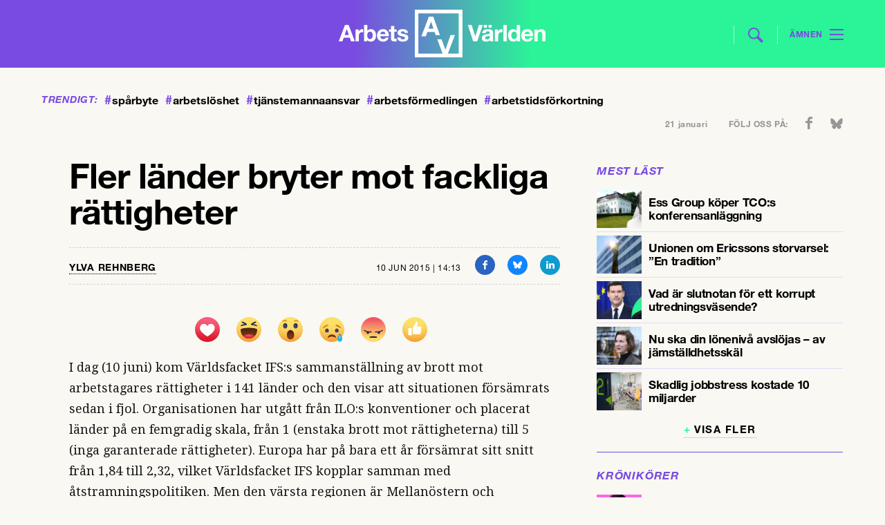

--- FILE ---
content_type: text/html; charset=UTF-8
request_url: https://www.arbetsvarlden.se/notis/fler-lander-bryter-mot-fackliga-rattigheter/
body_size: 13021
content:
<!DOCTYPE html>
<!--[if IE 7]><html class="ie ie7" lang="sv-SE">
<![endif]-->
<!--[if IE 8]><html class="ie ie8" lang="sv-SE">
<![endif]-->
<!--[if !(IE 7) | !(IE 8) ]><!--><html lang="sv-SE">
<!--<![endif]--><head><meta charset="UTF-8"><link rel="preconnect" href="https://fonts.gstatic.com/" crossorigin /><meta name="viewport" content="width=device-width, initial-scale=1, user-scalable=0"><title>Fler länder bryter mot fackliga rättigheter - Arbetsvärlden</title><link rel="profile" href="http://gmpg.org/xfn/11"><link rel="pingback" href="https://www.arbetsvarlden.se/xmlrpc.php"><meta name="format-detection" content="telephone=no">
<!--[if lt IE 9]> <script src="https://www.arbetsvarlden.se/wp-content/themes/tco/js/html5.js"></script> <script src="https://www.arbetsvarlden.se/wp-content/themes/tco/js/respond.min.js"></script> <![endif]--><meta name="description" content="I dag (10 juni) kom Världsfacket IFS:s sammanställning av brott mot arbetstagares rättigheter i 141 länder och den visar att situationen försämrats sedan i fjol. Organisationen har utgått från ILO:s k..." /><link rel="shortcut icon" href="https://www.arbetsvarlden.se/wp-content/themes/tco/images/favicons/favicon.ico" type="image/x-icon" /><link rel="apple-touch-icon" sizes="57x57" href="https://www.arbetsvarlden.se/wp-content/themes/tco/images/favicons/apple-touch-icon-57x57.png"><link rel="apple-touch-icon" sizes="60x60" href="https://www.arbetsvarlden.se/wp-content/themes/tco/images/favicons/apple-touch-icon-60x60.png"><link rel="apple-touch-icon" sizes="72x72" href="https://www.arbetsvarlden.se/wp-content/themes/tco/images/favicons/apple-touch-icon-72x72.png"><link rel="apple-touch-icon" sizes="76x76" href="https://www.arbetsvarlden.se/wp-content/themes/tco/images/favicons/apple-touch-icon-76x76.png"><link rel="apple-touch-icon" sizes="114x114" href="https://www.arbetsvarlden.se/wp-content/themes/tco/images/favicons/apple-touch-icon-114x114.png"><link rel="apple-touch-icon" sizes="120x120" href="https://www.arbetsvarlden.se/wp-content/themes/tco/images/favicons/apple-touch-icon-120x120.png"><link rel="apple-touch-icon" sizes="144x144" href="https://www.arbetsvarlden.se/wp-content/themes/tco/images/favicons/apple-touch-icon-144x144.png"><link rel="apple-touch-icon" sizes="152x152" href="https://www.arbetsvarlden.se/wp-content/themes/tco/images/favicons/apple-touch-icon-152x152.png"><link rel="apple-touch-icon" sizes="180x180" href="https://www.arbetsvarlden.se/wp-content/themes/tco/images/favicons/apple-touch-icon-180x180.png"><link rel="icon" type="image/png" href="https://www.arbetsvarlden.se/wp-content/themes/tco/images/favicons/favicon-16x16.png" sizes="16x16"><link rel="icon" type="image/png" href="https://www.arbetsvarlden.se/wp-content/themes/tco/images/favicons/favicon-32x32.png" sizes="32x32"><link rel="icon" type="image/png" href="https://www.arbetsvarlden.se/wp-content/themes/tco/images/favicons/favicon-96x96.png" sizes="96x96"><link rel="icon" type="image/png" href="https://www.arbetsvarlden.se/wp-content/themes/tco/images/favicons/android-chrome-192x192.png" sizes="192x192"><meta name="msapplication-square70x70logo" content="https://www.arbetsvarlden.se/wp-content/themes/tco/images/favicons/smalltile.png" /><meta name="msapplication-square150x150logo" content="https://www.arbetsvarlden.se/wp-content/themes/tco/images/favicons/mediumtile.png" /><meta name="msapplication-wide310x150logo" content="https://www.arbetsvarlden.se/wp-content/themes/tco/images/favicons/widetile.png" /><meta name="msapplication-square310x310logo" content="https://www.arbetsvarlden.se/wp-content/themes/tco/images/favicons/largetile.png" /> <script data-optimized="1" src="https://www.arbetsvarlden.se/wp-content/litespeed/js/19697337f1547899369aa2d607a363e5.js?ver=228a9"></script> <!--[if lt IE 9]> <script src="https://www.arbetsvarlden.se/wp-content/themes/tco/js/html5.js"></script> <![endif]--><meta name="twitter:title" content="Fler länder bryter mot fackliga rättigheter" /><meta name='robots' content='index, follow, max-image-preview:large, max-snippet:-1, max-video-preview:-1' /><link rel="canonical" href="https://www.arbetsvarlden.se/notis/fler-lander-bryter-mot-fackliga-rattigheter/" /><meta property="og:locale" content="sv_SE" /><meta property="og:type" content="article" /><meta property="og:title" content="Fler länder bryter mot fackliga rättigheter" /><meta property="og:description" content="I dag (10 juni) kom Världsfacket IFS:s sammanställning av brott mot arbetstagares rättigheter i 141 länder och den visar att..." /><meta property="og:url" content="https://www.arbetsvarlden.se/notis/fler-lander-bryter-mot-fackliga-rattigheter/" /><meta property="og:site_name" content="Arbetsvärlden" /><meta property="article:publisher" content="https://www.facebook.com/arbetsvarlden" /><meta property="article:modified_time" content="2015-06-10T12:14:32+00:00" /><meta name="twitter:card" content="summary_large_image" /><meta name="twitter:site" content="@Arbetsvarlden" /><meta name="twitter:label1" content="Beräknad lästid" /><meta name="twitter:data1" content="1 minut" /> <script type="application/ld+json" class="yoast-schema-graph">{"@context":"https://schema.org","@graph":[{"@type":"WebPage","@id":"https://www.arbetsvarlden.se/notis/fler-lander-bryter-mot-fackliga-rattigheter/","url":"https://www.arbetsvarlden.se/notis/fler-lander-bryter-mot-fackliga-rattigheter/","name":"Fler länder bryter mot fackliga rättigheter - Arbetsvärlden","isPartOf":{"@id":"https://www.arbetsvarlden.se/#website"},"datePublished":"2015-06-10T12:13:48+00:00","dateModified":"2015-06-10T12:14:32+00:00","breadcrumb":{"@id":"https://www.arbetsvarlden.se/notis/fler-lander-bryter-mot-fackliga-rattigheter/#breadcrumb"},"inLanguage":"sv-SE","potentialAction":[{"@type":"ReadAction","target":["https://www.arbetsvarlden.se/notis/fler-lander-bryter-mot-fackliga-rattigheter/"]}]},{"@type":"BreadcrumbList","@id":"https://www.arbetsvarlden.se/notis/fler-lander-bryter-mot-fackliga-rattigheter/#breadcrumb","itemListElement":[{"@type":"ListItem","position":1,"name":"Hem","item":"https://www.arbetsvarlden.se/"},{"@type":"ListItem","position":2,"name":"Notiser","item":"https://www.arbetsvarlden.se/notis/"},{"@type":"ListItem","position":3,"name":"Fler länder bryter mot fackliga rättigheter"}]},{"@type":"WebSite","@id":"https://www.arbetsvarlden.se/#website","url":"https://www.arbetsvarlden.se/","name":"Arbetsvärlden","description":"En tidning om arbetsmarknaden från TCO","publisher":{"@id":"https://www.arbetsvarlden.se/#organization"},"potentialAction":[{"@type":"SearchAction","target":{"@type":"EntryPoint","urlTemplate":"https://www.arbetsvarlden.se/?s={search_term_string}"},"query-input":{"@type":"PropertyValueSpecification","valueRequired":true,"valueName":"search_term_string"}}],"inLanguage":"sv-SE"},{"@type":"Organization","@id":"https://www.arbetsvarlden.se/#organization","name":"Arbetsvärlden","alternateName":"AV","url":"https://www.arbetsvarlden.se/","logo":{"@type":"ImageObject","inLanguage":"sv-SE","@id":"https://www.arbetsvarlden.se/#/schema/logo/image/","url":"https://www.arbetsvarlden.se/wp-content/uploads/2024/09/logoog.png","contentUrl":"https://www.arbetsvarlden.se/wp-content/uploads/2024/09/logoog.png","width":696,"height":696,"caption":"Arbetsvärlden"},"image":{"@id":"https://www.arbetsvarlden.se/#/schema/logo/image/"},"sameAs":["https://www.facebook.com/arbetsvarlden","https://x.com/Arbetsvarlden","https://www.instagram.com/arbetsvarlden.se/"],"description":"Arbetsvärlden är en oberoende och samhällsengagerad nyhetssajt som bevakar arbetsmarknaden, fackliga frågor och arbetslivsrelaterad politik i Sverige. Vi erbjuder nyheter, analyser och insiktsfull journalistik som främst riktar sig till fackliga representanter, politiker, forskare och andra som arbetar med arbetsmarknadsfrågor. Med en förankring i arbetslivets kärnfrågor och aktuella händelser, strävar vi efter att ge våra läsare en bred och djup förståelse för utvecklingen inom arbetsmarknaden och dess påverkan på samhället i stort. Arbetsvärlden drivs av TCO, men arbetar redaktionellt oberoende och fokuserar på fakta och opartisk rapportering.","email":"red@arbetsvarlden.se","telephone":"0704-80 11 10","foundingDate":"2014-01-01","numberOfEmployees":{"@type":"QuantitativeValue","minValue":"1","maxValue":"10"}}]}</script> <link rel="alternate" type="application/rss+xml" title="Arbetsvärlden &raquo; Webbflöde" href="https://www.arbetsvarlden.se/feed/" /><style id='wp-img-auto-sizes-contain-inline-css' type='text/css'>img:is([sizes=auto i],[sizes^="auto," i]){contain-intrinsic-size:3000px 1500px}
/*# sourceURL=wp-img-auto-sizes-contain-inline-css */</style> <script>WebFontConfig={google:{families:["Droid Serif:400,400i,700,700i&display=swap"]}};if ( typeof WebFont === "object" && typeof WebFont.load === "function" ) { WebFont.load( WebFontConfig ); }</script><script data-optimized="1" src="https://www.arbetsvarlden.se/wp-content/plugins/litespeed-cache/assets/js/webfontloader.min.js"></script><link data-optimized="2" rel="stylesheet" href="https://www.arbetsvarlden.se/wp-content/litespeed/css/d495f77fedbfc64c9b795e7e1b5f9fb6.css?ver=e1bdd" /><style id='classic-theme-styles-inline-css' type='text/css'>/*! This file is auto-generated */
.wp-block-button__link{color:#fff;background-color:#32373c;border-radius:9999px;box-shadow:none;text-decoration:none;padding:calc(.667em + 2px) calc(1.333em + 2px);font-size:1.125em}.wp-block-file__button{background:#32373c;color:#fff;text-decoration:none}
/*# sourceURL=/wp-includes/css/classic-themes.min.css */</style><style id='global-styles-inline-css' type='text/css'>:root{--wp--preset--aspect-ratio--square: 1;--wp--preset--aspect-ratio--4-3: 4/3;--wp--preset--aspect-ratio--3-4: 3/4;--wp--preset--aspect-ratio--3-2: 3/2;--wp--preset--aspect-ratio--2-3: 2/3;--wp--preset--aspect-ratio--16-9: 16/9;--wp--preset--aspect-ratio--9-16: 9/16;--wp--preset--gradient--vivid-cyan-blue-to-vivid-purple: linear-gradient(135deg,rgb(6,147,227) 0%,rgb(155,81,224) 100%);--wp--preset--gradient--light-green-cyan-to-vivid-green-cyan: linear-gradient(135deg,rgb(122,220,180) 0%,rgb(0,208,130) 100%);--wp--preset--gradient--luminous-vivid-amber-to-luminous-vivid-orange: linear-gradient(135deg,rgb(252,185,0) 0%,rgb(255,105,0) 100%);--wp--preset--gradient--luminous-vivid-orange-to-vivid-red: linear-gradient(135deg,rgb(255,105,0) 0%,rgb(207,46,46) 100%);--wp--preset--gradient--very-light-gray-to-cyan-bluish-gray: linear-gradient(135deg,rgb(238,238,238) 0%,rgb(169,184,195) 100%);--wp--preset--gradient--cool-to-warm-spectrum: linear-gradient(135deg,rgb(74,234,220) 0%,rgb(151,120,209) 20%,rgb(207,42,186) 40%,rgb(238,44,130) 60%,rgb(251,105,98) 80%,rgb(254,248,76) 100%);--wp--preset--gradient--blush-light-purple: linear-gradient(135deg,rgb(255,206,236) 0%,rgb(152,150,240) 100%);--wp--preset--gradient--blush-bordeaux: linear-gradient(135deg,rgb(254,205,165) 0%,rgb(254,45,45) 50%,rgb(107,0,62) 100%);--wp--preset--gradient--luminous-dusk: linear-gradient(135deg,rgb(255,203,112) 0%,rgb(199,81,192) 50%,rgb(65,88,208) 100%);--wp--preset--gradient--pale-ocean: linear-gradient(135deg,rgb(255,245,203) 0%,rgb(182,227,212) 50%,rgb(51,167,181) 100%);--wp--preset--gradient--electric-grass: linear-gradient(135deg,rgb(202,248,128) 0%,rgb(113,206,126) 100%);--wp--preset--gradient--midnight: linear-gradient(135deg,rgb(2,3,129) 0%,rgb(40,116,252) 100%);--wp--preset--spacing--20: 0.44rem;--wp--preset--spacing--30: 0.67rem;--wp--preset--spacing--40: 1rem;--wp--preset--spacing--50: 1.5rem;--wp--preset--spacing--60: 2.25rem;--wp--preset--spacing--70: 3.38rem;--wp--preset--spacing--80: 5.06rem;--wp--preset--shadow--natural: 6px 6px 9px rgba(0, 0, 0, 0.2);--wp--preset--shadow--deep: 12px 12px 50px rgba(0, 0, 0, 0.4);--wp--preset--shadow--sharp: 6px 6px 0px rgba(0, 0, 0, 0.2);--wp--preset--shadow--outlined: 6px 6px 0px -3px rgb(255, 255, 255), 6px 6px rgb(0, 0, 0);--wp--preset--shadow--crisp: 6px 6px 0px rgb(0, 0, 0);}:where(.is-layout-flex){gap: 0.5em;}:where(.is-layout-grid){gap: 0.5em;}body .is-layout-flex{display: flex;}.is-layout-flex{flex-wrap: wrap;align-items: center;}.is-layout-flex > :is(*, div){margin: 0;}body .is-layout-grid{display: grid;}.is-layout-grid > :is(*, div){margin: 0;}:where(.wp-block-columns.is-layout-flex){gap: 2em;}:where(.wp-block-columns.is-layout-grid){gap: 2em;}:where(.wp-block-post-template.is-layout-flex){gap: 1.25em;}:where(.wp-block-post-template.is-layout-grid){gap: 1.25em;}.has-vivid-cyan-blue-to-vivid-purple-gradient-background{background: var(--wp--preset--gradient--vivid-cyan-blue-to-vivid-purple) !important;}.has-light-green-cyan-to-vivid-green-cyan-gradient-background{background: var(--wp--preset--gradient--light-green-cyan-to-vivid-green-cyan) !important;}.has-luminous-vivid-amber-to-luminous-vivid-orange-gradient-background{background: var(--wp--preset--gradient--luminous-vivid-amber-to-luminous-vivid-orange) !important;}.has-luminous-vivid-orange-to-vivid-red-gradient-background{background: var(--wp--preset--gradient--luminous-vivid-orange-to-vivid-red) !important;}.has-very-light-gray-to-cyan-bluish-gray-gradient-background{background: var(--wp--preset--gradient--very-light-gray-to-cyan-bluish-gray) !important;}.has-cool-to-warm-spectrum-gradient-background{background: var(--wp--preset--gradient--cool-to-warm-spectrum) !important;}.has-blush-light-purple-gradient-background{background: var(--wp--preset--gradient--blush-light-purple) !important;}.has-blush-bordeaux-gradient-background{background: var(--wp--preset--gradient--blush-bordeaux) !important;}.has-luminous-dusk-gradient-background{background: var(--wp--preset--gradient--luminous-dusk) !important;}.has-pale-ocean-gradient-background{background: var(--wp--preset--gradient--pale-ocean) !important;}.has-electric-grass-gradient-background{background: var(--wp--preset--gradient--electric-grass) !important;}.has-midnight-gradient-background{background: var(--wp--preset--gradient--midnight) !important;}
:where(.wp-block-post-template.is-layout-flex){gap: 1.25em;}:where(.wp-block-post-template.is-layout-grid){gap: 1.25em;}
:where(.wp-block-term-template.is-layout-flex){gap: 1.25em;}:where(.wp-block-term-template.is-layout-grid){gap: 1.25em;}
:where(.wp-block-columns.is-layout-flex){gap: 2em;}:where(.wp-block-columns.is-layout-grid){gap: 2em;}
:root :where(.wp-block-pullquote){font-size: 1.5em;line-height: 1.6;}
/*# sourceURL=global-styles-inline-css */</style> <script defer data-domain="arbetsvarlden.se" src="https://plausible.io/js/script.js"></script> <script data-optimized="1" src='https://www.arbetsvarlden.se/wp-content/litespeed/js/b5e162d9e818236a81140ff934bf3089.js?ver=f3089'></script> <script data-optimized="1" async src="https://www.arbetsvarlden.se/wp-content/litespeed/js/e2d4395739c7edf459f9b162121556d4.js?ver=556d4"></script> </head><body class="wp-singular notis-template-default single single-notis postid-7565 wp-theme-tco"><div id="inskjutning"><div id="rightinid" class="rightin" style="display: none;"><div class="inside"><div class="gridholder"><div class="insideright"><form id="headermobilesearch" action="https://www.arbetsvarlden.se/" method="get" role="search">
<input type="search" class="searchfield" title="Sök här:" name="s" value="" placeholder="Sök här">
<input type="submit" class="submitsearch" value="Sök"></form><div id="nav_menu-3" class="sidewidgets widget_nav_menu"><h3 class="title">Ämnen<span class="arr"></span></h3><div class="menu-hamburgare_amnen-container"><ul id="menu-hamburgare_amnen" class="menu"><li id="menu-item-13419" class="menu-item menu-item-type-taxonomy menu-item-object-category menu-item-13419"><a href="https://www.arbetsvarlden.se/category/arbetsmarknad/">Arbetsmarknad</a></li><li id="menu-item-13420" class="menu-item menu-item-type-taxonomy menu-item-object-category menu-item-13420"><a href="https://www.arbetsvarlden.se/category/arbetsmiljo/">Arbetsmiljö</a></li><li id="menu-item-13421" class="menu-item menu-item-type-taxonomy menu-item-object-category menu-item-13421"><a href="https://www.arbetsvarlden.se/category/arbetsratt/">Arbetsrätt</a></li><li id="menu-item-13422" class="menu-item menu-item-type-taxonomy menu-item-object-category menu-item-13422"><a href="https://www.arbetsvarlden.se/category/avtal/">Avtal</a></li><li id="menu-item-13423" class="menu-item menu-item-type-taxonomy menu-item-object-category menu-item-13423"><a href="https://www.arbetsvarlden.se/category/demokrati/">Demokrati</a></li><li id="menu-item-13424" class="menu-item menu-item-type-taxonomy menu-item-object-category menu-item-13424"><a href="https://www.arbetsvarlden.se/category/ekonomi-tillvaxt/">Ekonomi &#038; tillväxt</a></li><li id="menu-item-13425" class="menu-item menu-item-type-taxonomy menu-item-object-category menu-item-13425"><a href="https://www.arbetsvarlden.se/category/facklig-utveckling/">Facklig utveckling</a></li><li id="menu-item-13426" class="menu-item menu-item-type-taxonomy menu-item-object-category menu-item-13426"><a href="https://www.arbetsvarlden.se/category/internationellt/">Internationellt</a></li><li id="menu-item-13427" class="menu-item menu-item-type-taxonomy menu-item-object-category menu-item-13427"><a href="https://www.arbetsvarlden.se/category/jamstalldhet-och-mangfald/">Jämställdhet &#038; mångfald</a></li><li id="menu-item-13428" class="menu-item menu-item-type-taxonomy menu-item-object-category menu-item-13428"><a href="https://www.arbetsvarlden.se/category/trygghetssystem/">Trygghetssystem</a></li><li id="menu-item-13429" class="menu-item menu-item-type-taxonomy menu-item-object-category menu-item-13429"><a href="https://www.arbetsvarlden.se/category/utbildning/">Utbildning</a></li></ul></div></div><div id="nav_menu-4" class="sidewidgets widget_nav_menu"><h3 class="title">Avdelningar<span class="arr"></span></h3><div class="menu-hamburgare_avdelningar-container"><ul id="menu-hamburgare_avdelningar" class="menu"><li id="menu-item-13430" class="menu-item menu-item-type-custom menu-item-object-custom menu-item-home menu-item-13430"><a href="https://www.arbetsvarlden.se/">Startsida</a></li><li id="menu-item-13431" class="menu-item menu-item-type-post_type_archive menu-item-object-ledare menu-item-13431"><a href="https://www.arbetsvarlden.se/ledare/">Ledare</a></li><li id="menu-item-13432" class="menu-item menu-item-type-post_type_archive menu-item-object-debatt menu-item-13432"><a href="https://www.arbetsvarlden.se/debatt/">Debatter</a></li><li id="menu-item-13433" class="menu-item menu-item-type-post_type_archive menu-item-object-kronikor menu-item-13433"><a href="https://www.arbetsvarlden.se/kronikor/">Krönikor</a></li><li id="menu-item-13434" class="menu-item menu-item-type-post_type_archive menu-item-object-tema menu-item-13434"><a href="https://www.arbetsvarlden.se/tema/">Teman</a></li><li id="menu-item-16132" class="menu-item menu-item-type-post_type_archive menu-item-object-teve menu-item-16132"><a href="https://www.arbetsvarlden.se/teve/">Teve</a></li><li id="menu-item-16134" class="menu-item menu-item-type-post_type_archive menu-item-object-satir menu-item-16134"><a href="https://www.arbetsvarlden.se/satir/">Satir</a></li><li id="menu-item-13438" class="menu-item menu-item-type-post_type menu-item-object-page menu-item-13438"><a href="https://www.arbetsvarlden.se/kontakt/">Kontakt</a></li><li id="menu-item-13435" class="menu-item menu-item-type-post_type menu-item-object-page menu-item-13435"><a href="https://www.arbetsvarlden.se/annonsera/">Annonsera</a></li><li id="menu-item-13436" class="menu-item menu-item-type-post_type menu-item-object-page menu-item-13436"><a href="https://www.arbetsvarlden.se/om-arbetsvarlden/">Om Arbetsvärlden</a></li><li id="menu-item-13437" class="menu-item menu-item-type-post_type menu-item-object-page menu-item-13437"><a href="https://www.arbetsvarlden.se/nyhetsbrev/">Anmäl dig till vårt nyhetsbrev</a></li><li id="menu-item-18224" class="menu-item menu-item-type-post_type menu-item-object-page menu-item-18224"><a href="https://www.arbetsvarlden.se/podcasten-arbete-och-fritid/">Podcasten Arbete och fritid</a></li></ul></div></div><div class="gridholder"><div id="w4trendigt-3" class="sidewidgets widget_trendigt"><h3 class="title">Trendigt<span class="arr"></span></h3><div class="trendigt"><div class="hashtags">
<a href="https://www.arbetsvarlden.se/tag/sparbyte/"><span class="hash">#</span>spårbyte</a>
<a href="https://www.arbetsvarlden.se/tag/arbetsloshet/"><span class="hash">#</span>arbetslöshet</a>
<a href="https://www.arbetsvarlden.se/tag/tjanstemannaansvar/"><span class="hash">#</span>tjänstemannaansvar</a>
<a href="https://www.arbetsvarlden.se/tag/arbetsformedlingen/"><span class="hash">#</span>arbetsförmedlingen</a>
<a href="https://www.arbetsvarlden.se/tag/arbetstidsforkortning/"><span class="hash">#</span>arbetstidsförkortning</a><div class="fixfloat"></div></div></div></div></div><div class="fixfloat"></div></div></div></div></div><div class="leftin"><div id="page-wrap"><div id="mobilepadding"><div id="header_and_menucont"><div class="paddingwhenpressed"><header id="header" class="gridholder"><div id="firstheader" class="widget-area"><div class="payoff">
En webbtidning från TCO</div>
<a href="https://www.arbetsvarlden.se/" id="home"><span class="ic left"></span><span class="ic center"></span><span class="ic right"></span></a><form role="search" method="get" class="search-form" action="https://www.arbetsvarlden.se/" id="headersearch"><div class="line left"></div>
<input type="search" placeholder="Sök här" value="" name="s" title="Sök efter:" class="searchfield">
<input type="submit" value="" class="submitsearch"><div class="line"></div></form><div id="showmenubtn" class=""><div class="amnen_text">Ämnen</div><div class="lines l1"></div><div class="lines l2"></div><div class="lines l3"></div></div></div><div class="fixfloat"></div></header></div></div><div id="thebackgroundcontainer" class=""><div class="trending_and_social"><div class="gridholder"><div class="trending"><div class="title">
Trendigt:</div><div class="hashtags">
<a href="https://www.arbetsvarlden.se/tag/sparbyte/"><span class="hash">#</span>spårbyte</a>
<a href="https://www.arbetsvarlden.se/tag/arbetsloshet/"><span class="hash">#</span>arbetslöshet</a>
<a href="https://www.arbetsvarlden.se/tag/tjanstemannaansvar/"><span class="hash">#</span>tjänstemannaansvar</a>
<a href="https://www.arbetsvarlden.se/tag/arbetsformedlingen/"><span class="hash">#</span>arbetsförmedlingen</a>
<a href="https://www.arbetsvarlden.se/tag/arbetstidsforkortning/"><span class="hash">#</span>arbetstidsförkortning</a><div class="fixfloat"></div></div><div class="fixfloat"></div></div><div class="date_and_social"><div class="date">
21 januari</div><div class="social"><div class="followus">
Följ oss på:</div><ul class="soci"><li class="fb">
<a href="https://www.facebook.com/arbetsvarlden" target="_blank"></a></li><li class="bs">
<a href="https://bsky.app/profile/arbetsvarlden.se" target="_blank"></a></li></ul><div class="fixfloat"></div></div></div><div class="fixfloat"></div></div></div><div id="tocheck"><span class="width"></span><span class="switch"></span></div><div class="centerit_ad"><div class="gridholder"> <script>if($('#header.gridholder').width() > 749){
								    	OA_show(7);
								    }
								    else{
									    OA_show(8);
								    }</script> </div></div><div id="articlebg"><div id="overflowfix" class="gridholder"><div id="main" class="gridholder"><article class="post-7565 notis type-notis status-publish hentry" id="post-7565"><div class="floatme"><div class="contentofarticle aboveimage "><h1 class="title">
Fler länder bryter mot fackliga rättigheter</h1></div><div class="contentofarticle"><div class="meta "><div class="author email">
<span class='authtext'><a href='mailto:ylva@arbetsvarlden.se'>Ylva Rehnberg</a></span></div><div class="rightfloat">
<span class="time">
10 jun 2015 | 14:13										</span><div class="shares_single">
<span class="pretext"></span>
<a target="_blank" class="share fb" href="http://www.facebook.com/share.php?u=https%3A%2F%2Fwww.arbetsvarlden.se%2Fnotis%2Ffler-lander-bryter-mot-fackliga-rattigheter%2F&title=Fler+l%C3%A4nder+bryter+mot+fackliga+r%C3%A4ttigheter"><span class="icon test"></span>		</a>
<a target="_blank" class="share bs" href="https://bsky.app/intent/compose?text=Fler+l%C3%A4nder+bryter+mot+fackliga+r%C3%A4ttigheter+https%3A%2F%2Fwww.arbetsvarlden.se%2Fnotis%2Ffler-lander-bryter-mot-fackliga-rattigheter%2F">
<span class="icon"></span>
</a>
<a target="_blank" class="share linkedin" href="http://www.linkedin.com/shareArticle?mini=true%26url%3Dhttps%3A%2F%2Fwww.arbetsvarlden.se%2Fnotis%2Ffler-lander-bryter-mot-fackliga-rattigheter%2F%26title%3DFler+l%C3%A4nder+bryter+mot+fackliga+r%C3%A4ttigheter%26source%3Darbetsvarlden.se">
<span class="icon"></span>
</a><div class="fixfloat"></div></div><div class="fixfloat"></div></div><div class="fixfloat"></div></div><div class="entry-content"><div class="wpra-reactions-wrap wpra-plugin-container wpra-rendered" style="justify-content: center;;"><div class="wpra-reactions-container" data-ver="1.3.6" data-post_id="7565" data-show_count="true" data-enable_share="false" data-behavior="regular" data-animation="false" data-share_url="" data-secure="c6295ceb6c"><div class="wpra-call-to-action" style="color: #000000;font-size: 25px;font-weight: 600;display: none">What’s your Reaction?</div><div class="wpra-reactions wpra-static-emojis size-small" style="border-color: #F9F8F2;border-width: 0px;border-radius: 50px;border-style: solid;background: #F9F8F2;"><div class="emoji-5 wpra-reaction" data-count="0" data-emoji_id="5"><div class="wpra-plus-one">+1</div><div style="background-color: #ff0015" class="wpra-arrow-badge arrow-bottom-left hide-count">
<span style="border-top-color: #ff0015" class="tail"></span>
<span style="color: #ffffff" class="count-num">0</span></div><div class="wpra-reaction-static-holder" style="background-image: url('https://www.arbetsvarlden.se/wp-content/themes/tco/images/svg/emojis/5.svg')"></div><div class="wpra-reaction-color "></div></div><div class="emoji-6 wpra-reaction" data-count="0" data-emoji_id="6"><div class="wpra-plus-one">+1</div><div style="background-color: #ff0015" class="wpra-arrow-badge arrow-bottom-left hide-count">
<span style="border-top-color: #ff0015" class="tail"></span>
<span style="color: #ffffff" class="count-num">0</span></div><div class="wpra-reaction-static-holder" style="background-image: url('https://www.arbetsvarlden.se/wp-content/themes/tco/images/svg/emojis/6.svg')"></div><div class="wpra-reaction-color "></div></div><div class="emoji-7 wpra-reaction" data-count="0" data-emoji_id="7"><div class="wpra-plus-one">+1</div><div style="background-color: #ff0015" class="wpra-arrow-badge arrow-bottom-left hide-count">
<span style="border-top-color: #ff0015" class="tail"></span>
<span style="color: #ffffff" class="count-num">0</span></div><div class="wpra-reaction-static-holder" style="background-image: url('https://www.arbetsvarlden.se/wp-content/themes/tco/images/svg/emojis/7.svg')"></div><div class="wpra-reaction-color "></div></div><div class="emoji-12 wpra-reaction" data-count="0" data-emoji_id="12"><div class="wpra-plus-one">+1</div><div style="background-color: #ff0015" class="wpra-arrow-badge arrow-bottom-left hide-count">
<span style="border-top-color: #ff0015" class="tail"></span>
<span style="color: #ffffff" class="count-num">0</span></div><div class="wpra-reaction-static-holder" style="background-image: url('https://www.arbetsvarlden.se/wp-content/themes/tco/images/svg/emojis/12.svg')"></div><div class="wpra-reaction-color "></div></div><div class="emoji-14 wpra-reaction" data-count="0" data-emoji_id="14"><div class="wpra-plus-one">+1</div><div style="background-color: #ff0015" class="wpra-arrow-badge arrow-bottom-left hide-count">
<span style="border-top-color: #ff0015" class="tail"></span>
<span style="color: #ffffff" class="count-num">0</span></div><div class="wpra-reaction-static-holder" style="background-image: url('https://www.arbetsvarlden.se/wp-content/themes/tco/images/svg/emojis/14.svg')"></div><div class="wpra-reaction-color "></div></div><div class="emoji-99 wpra-reaction" data-count="0" data-emoji_id="99"><div class="wpra-plus-one">+1</div><div style="background-color: #ff0015" class="wpra-arrow-badge arrow-bottom-left hide-count">
<span style="border-top-color: #ff0015" class="tail"></span>
<span style="color: #ffffff" class="count-num">0</span></div><div class="wpra-reaction-static-holder" style="background-image: url('https://www.arbetsvarlden.se/wp-content/themes/tco/images/svg/emojis/99.svg')"></div><div class="wpra-reaction-color "></div></div></div></div></div><p>I dag (10 juni) kom Världsfacket IFS:s sammanställning av brott mot arbetstagares rättigheter i 141 länder och den visar att situationen försämrats sedan i fjol. Organisationen har utgått från ILO:s konventioner och placerat länder på en femgradig skala, från 1 (enstaka brott mot rättigheterna) till 5 (inga garanterade rättigheter). Europa har på bara ett år försämrat sitt snitt från 1,84 till 2,32, vilket Världsfacket IFS kopplar samman med åtstramningspolitiken. Men den värsta regionen är Mellanöstern och Nordafrika, med ett snitt på 4,25. Under året har det skett godtyckliga arresteringar eller häktningar av arbetstagare i 44 länder, att jämföra med 35 året innan. I 11 länder har fackligt aktiva mördats, en mer än året innan. Bland länderna som är allra värst när det gäller arbetstagares rättigheter finns Vitryssland, Colombia, Kina, Qatar och Pakistan.</p><p>Läs mer på <a title="Världsfackets webbplats" href="http://www.ituc-csi.org/ituc-global-rights-index-names" target="_blank">Världsfackets webbplats</a>.</p><div class="hiddenexceptinmobile"><div class="relaterade_dokument_mob"></div></div></div><div class="meta shares"><div class="centerit"><div class="shares_single">
<span class="pretext"></span>
<a target="_blank" class="share fb" href="http://www.facebook.com/share.php?u=https%3A%2F%2Fwww.arbetsvarlden.se%2Fnotis%2Ffler-lander-bryter-mot-fackliga-rattigheter%2F&title=Fler+l%C3%A4nder+bryter+mot+fackliga+r%C3%A4ttigheter"><span class="icon test"></span><span class="text">Dela</span>		</a>
<a target="_blank" class="share bs" href="https://bsky.app/intent/compose?text=Fler+l%C3%A4nder+bryter+mot+fackliga+r%C3%A4ttigheter+https%3A%2F%2Fwww.arbetsvarlden.se%2Fnotis%2Ffler-lander-bryter-mot-fackliga-rattigheter%2F">
<span class="icon"></span>
<span class="text">Dela</span>		</a>
<a target="_blank" class="share linkedin" href="http://www.linkedin.com/shareArticle?mini=true%26url%3Dhttps%3A%2F%2Fwww.arbetsvarlden.se%2Fnotis%2Ffler-lander-bryter-mot-fackliga-rattigheter%2F%26title%3DFler+l%C3%A4nder+bryter+mot+fackliga+r%C3%A4ttigheter%26source%3Darbetsvarlden.se">
<span class="icon"></span>
<span class="text">Dela</span>					</a><div class="fixfloat"></div></div></div></div><div class="meta below hasauthimg"><div class="author email">
<span class="authimg" style="background-image: url('https://www.arbetsvarlden.se/wp-content/uploads/userphoto/3.png');"></span>
<span class='authtext'><a href='mailto:ylva@arbetsvarlden.se'>Ylva Rehnberg</a></span></div><div class="rightfloat">
<span class="time">
10 jun 2015 | 14:13										</span><div class="print_tip">
<a class="printme" href="#"></a>
<a class="tipfriend" href="mailto:?subject=Jag%20vill%20tipsa%20dig&body=https%3A%2F%2Fwww.arbetsvarlden.se%2Fnotis%2Ffler-lander-bryter-mot-fackliga-rattigheter%2F"></a></div><div class="fixfloat"></div></div><div class="fixfloat"></div></div><div class="printtext" style="display: none;">Detta är en utskrift från arbetsvarlden.se</div></div></div><div class="extrasidebarsingle"><div class="padding"><div id="execphp-6" class="widget-container-right widget_execphp"><div class="execphpwidget"></div></div><div id="execphp-5" class="widget-container-right widget_execphp"><div class="execphpwidget"></div></div><div class="fixfloat"></div></div></div><div class="rightsidebar"><div class="padding"><div id="execphp-18" class="widget-container-right widget_execphp"><h3 class="widget-title">Mest läst</h3><div class="execphpwidget"><div id="most_read" class="listofelements"><div class="settings" style="display: none;">
<span class="type">read</span>
<span class="subtype"></span>
<span class="offset">0</span></div><div class="fixfloat"></div><div class="thelistcontent"><ol><li>
<a href="https://www.arbetsvarlden.se/ess-group-koper-tcos-konferensanlaggning/"><div class="smallimage b-lazy" data-src="https://www.arbetsvarlden.se/wp-content/uploads/2026/01/essgroupkoperbergendal-150x150.jpg"></div><div class="abs"><div class="table"><div class="title pdl">
Ess Group köper TCO:s konferensanläggning</div></div></div>
</a></li><li>
<a href="https://www.arbetsvarlden.se/unionen-om-ericssons-storvarsel-en-tradition/"><div class="smallimage b-lazy" data-src="https://www.arbetsvarlden.se/wp-content/uploads/2026/01/ericssonvarsel-150x150.jpg"></div><div class="abs"><div class="table"><div class="title pdl">
Unionen om Ericssons storvarsel: ”En tradition”</div></div></div>
</a></li><li>
<a href="https://www.arbetsvarlden.se/ledare/vad-ar-slutnotan-for-ett-korrupt-utredningsvasende/"><div class="smallimage b-lazy" data-src="https://www.arbetsvarlden.se/wp-content/uploads/2026/01/wordpresskronika1600x84010februari2025kl.14.33.1916-150x150.jpg"></div><div class="abs"><div class="table"><div class="title pdl">
Vad är slutnotan för ett korrupt utredningsväsende?</div></div></div>
</a></li><li>
<a href="https://www.arbetsvarlden.se/nu-ska-din-loneniva-avslojas-av-jamstalldhetsskal/"><div class="smallimage b-lazy" data-src="https://www.arbetsvarlden.se/wp-content/uploads/2026/01/sdlsktpltshiw4-150x150.jpg"></div><div class="abs"><div class="table"><div class="title pdl">
Nu ska din lönenivå avslöjas – av jämställdhetsskäl</div></div></div>
</a></li><li>
<a href="https://www.arbetsvarlden.se/skadlig-jobbstress-kostade-10-miljarder/"><div class="smallimage b-lazy" data-src="https://www.arbetsvarlden.se/wp-content/uploads/2026/01/jobbstress-150x150.jpg"></div><div class="abs"><div class="table"><div class="title pdl">
Skadlig jobbstress kostade 10 miljarder</div></div></div>
</a></li></ol></div><div class="centerit">
<a class="btn morelistitems" href="#">Visa fler</a></div></div></div></div><div id="w4listwidget-6" class="widget-container-right widget_w4list"><div class="listofelements"><h3 class="widget-title">
Krönikörer</h3><div class="settings" style="display: none;">
<span class="type">posttyp</span>
<span class="subtype">kronikor</span>
<span class="additional_arg">forfattare</span>
<span class="offset">0</span></div><div class="thelistcontent"><ol><li>
<a href="https://www.arbetsvarlden.se/author/martin-linder/"><div class="smallimage forfattare b-lazy" data-src="https://www.arbetsvarlden.se/wp-content/uploads/userphoto/43_greyscale.jpg?ver=1709637965"></div><div class="abs"><div class="table"><div class="title pdl">
Martin Linder													<br>
<span class="forfattare_subtitle">
Tidigare ordförande PTK och Unionen													</span></div></div></div>
</a></li><li>
<a href="https://www.arbetsvarlden.se/author/jenny-maria-nilsson/"><div class="smallimage forfattare b-lazy" data-src="https://www.arbetsvarlden.se/wp-content/uploads/userphoto/23_greyscale.jpg?ver="></div><div class="abs"><div class="table"><div class="title pdl">
Jenny Maria Nilsson													<br>
<span class="forfattare_subtitle">
Journalist och författare													</span></div></div></div>
</a></li><li>
<a href="https://www.arbetsvarlden.se/author/malin-crona/"><div class="smallimage forfattare b-lazy" data-src="https://www.arbetsvarlden.se/wp-content/uploads/userphoto/29_greyscale.jpg?ver="></div><div class="abs"><div class="table"><div class="title pdl">
Malin Crona													<br>
<span class="forfattare_subtitle">
</span></div></div></div>
</a></li><li>
<a href="https://www.arbetsvarlden.se/author/lotta-ilona-hayrynen/"><div class="smallimage forfattare b-lazy" data-src="https://www.arbetsvarlden.se/wp-content/uploads/userphoto/39_greyscale.jpg?ver=1709637496"></div><div class="abs"><div class="table"><div class="title pdl">
Lotta Ilona Häyrynen													<br>
<span class="forfattare_subtitle">
Kultur- och ledarskribent													</span></div></div></div>
</a></li><li>
<a href="https://www.arbetsvarlden.se/author/kalle-nilsson/"><div class="smallimage forfattare b-lazy" data-src="https://www.arbetsvarlden.se/wp-content/uploads/userphoto/42_greyscale.jpg?ver=1710236710"></div><div class="abs"><div class="table"><div class="title pdl">
Kalle Nilsson													<br>
<span class="forfattare_subtitle">
Utredare på statlig myndighet													</span></div></div></div>
</a></li></ol></div><div class="centerit">
<a class="btn morelistitems" href="#">Visa fler</a></div></div></div><div id="w4listwidget-2" class="widget-container-right widget_w4list"><div class="listofelements"><h3 class="widget-title">
Opinion</h3><div class="settings" style="display: none;">
<span class="type">posttyp</span>
<span class="subtype">debatt,kronikor,ledare</span>
<span class="additional_arg"></span>
<span class="offset">0</span></div><div class="thelistcontent"><ol><li>
<a href="https://www.arbetsvarlden.se/ledare/vad-ar-slutnotan-for-ett-korrupt-utredningsvasende/"><div class="smallimage b-lazy" data-src="https://www.arbetsvarlden.se/wp-content/uploads/2026/01/wordpresskronika1600x84010februari2025kl.14.33.1916-150x150.jpg"></div><div class="abs"><div class="table"><div class="title pdl">
<span class="type">ledare</span>
Vad är slutnotan för ett korrupt utredningsväsende?</div></div></div>
</a></li><li>
<a href="https://www.arbetsvarlden.se/kronikor/sluta-be-politikerna-borja-pressa-arbetsgivarna/"><div class="smallimage b-lazy" data-src="https://www.arbetsvarlden.se/wp-content/uploads/2026/01/martinlindermbl-150x150.jpg"></div><div class="abs"><div class="table"><div class="title pdl">
<span class="type">krönika</span>
Sluta be politikerna – börja pressa arbetsgivarna</div></div></div>
</a></li><li>
<a href="https://www.arbetsvarlden.se/ledare/15-minutersstaden-en-borgerlig-ide-som-blev-vanster/"><div class="smallimage b-lazy" data-src="https://www.arbetsvarlden.se/wp-content/uploads/2026/01/wordpresskronika1600x84010februari2025kl.14.33.1914-150x150.jpg"></div><div class="abs"><div class="table"><div class="title pdl">
<span class="type">ledare</span>
15-minutersstaden – en borgerlig idé som blev vänster?</div></div></div>
</a></li><li>
<a href="https://www.arbetsvarlden.se/ledare/efter-skolfesten-staten-laser-dorren/"><div class="smallimage b-lazy" data-src="https://www.arbetsvarlden.se/wp-content/uploads/2026/01/wordpresskronika1600x84010februari2025kl.14.33.1915-150x150.jpg"></div><div class="abs"><div class="table"><div class="title pdl">
<span class="type">ledare</span>
Efter skolfesten: staten låser dörren</div></div></div>
</a></li><li>
<a href="https://www.arbetsvarlden.se/debatt/yh-studenter-riskerar-att-sta-utan-kurslitteratur-nya-regler-slar-hart/"><div class="smallimage b-lazy" data-src="https://www.arbetsvarlden.se/wp-content/uploads/2025/12/yrkeshogskolanv2-150x150.jpg"></div><div class="abs"><div class="table"><div class="title pdl">
<span class="type">debatt</span>
YH-studenter riskerar att stå utan kurslitteratur – nya regler slår hårt</div></div></div>
</a></li></ol></div><div class="centerit">
<a class="btn morelistitems" href="#">Visa fler</a></div></div></div><div id="text-13" class="widget-container-right widget_text"><div class="textwidget">
<ins data-revive-zoneid="1" data-revive-target="_blank" data-revive-id="0feb601d72331ec3f6837ee002161da5"></ins></div></div><div id="w4listwidget-3" class="widget-container-right widget_w4list"></div><div id="execphp-17" class="widget-container-right widget_execphp"><div class="execphpwidget"><div class="blue_contact">
<a href="https://www.arbetsvarlden.se/kontakt/">TIPSA OSS</a></div></div></div><div id="text-14" class="widget-container-right widget_text"><div class="textwidget">
<ins data-revive-zoneid="2" data-revive-target="_blank" data-revive-id="0feb601d72331ec3f6837ee002161da5"></ins></div></div><div id="text-15" class="widget-container-right widget_text"><div class="textwidget"><ins data-revive-zoneid="3" data-revive-target="_blank" data-revive-id="0feb601d72331ec3f6837ee002161da5"></ins></div></div><div class="fixfloat"></div></div></div><div class="fixfloat"></div></article></div></div></div><div class="beforefooter_area"><div id="execphp-10" class="widget-container widget_execphp"><div class="execphpwidget"><div class="bottom_widget owl ledarekronikor"><div class="gridholder"><h3 class="widget-title">Relaterad läsning</h3></div><div class="gridholder wider"><div class="content"><div class="puff liten leftimage hasimage post-72987 ledare type-ledare status-publish has-post-thumbnail hentry tag-csddd tag-csrd tag-eu tag-omnibus tag-regelforenklingar">
<a href="https://www.arbetsvarlden.se/ledare/han-bryter-muren-mot-ytterhogern-i-europa/" class="link"><div class="image b-lazy" data-src="https://www.arbetsvarlden.se/wp-content/uploads/2025/11/wordpresskronika1600x84010februari2025kl.14.33.1913-520x273.jpg" style="background-position: 50% 50%;"><div class="patternoverlay"><div class="maybemultiply"></div></div><div class="debattplaff">”</div></div><div class="whitepart">
<span class="vinjett">
Ledare
</span><div class="fixfloat"></div><h2 class="">
Han bryter muren mot ytterhögern i Europa</h2><div class="excerpt"><div class="extext"></div></div><div class="published_author">
<span class="time">13 nov 2025</span>
<span class="author">
Mikael Feldbaum						</span></div></div><div class="fixfloat"></div><div class="borderbottom"></div>
</a><div class="sharenumberandcomments"><div class="sharenumbertohover"><div class="toshow newversion activeshares-1" style=""><div class="inlineblock">
<span class="facebook"><span class="icon"></span><span class="text">27</span><span class="fixfloat"></span></span><div class="fixfloat"></div></div></div><div class="inside">
<span class="leftarrow"></span>
<span class="totalnumber">27</span></div></div></div></div><div class="puff liten leftimage hasimage post-72984 post type-post status-publish format-standard has-post-thumbnail hentry category-arbetsmarknad">
<a href="https://www.arbetsvarlden.se/radet-till-fackliga-i-belarus-ta-hand-om-er/" class="link"><div class="image b-lazy" data-src="https://www.arbetsvarlden.se/wp-content/uploads/2025/11/soldidarnost2-520x293.jpg" style="background-position: 50% 50%;"><div class="patternoverlay"><div class="maybemultiply"></div></div></div><div class="whitepart">
<span class="vinjett">Belarus</span><div class="fixfloat"></div><h2 class="">
Rådet till fackliga i Belarus: ”Ta hand om er”</h2><div class="excerpt"><div class="extext"></div></div><div class="published_author">
<span class="time">18 nov 2025</span>
<span class="author">
Axel Green						</span></div></div><div class="fixfloat"></div><div class="borderbottom"></div>
</a><div class="sharenumberandcomments"><div class="sharenumbertohover"><div class="toshow newversion activeshares-1" style=""><div class="inlineblock">
<span class="facebook"><span class="icon"></span><span class="text">8</span><span class="fixfloat"></span></span><div class="fixfloat"></div></div></div><div class="inside">
<span class="leftarrow"></span>
<span class="totalnumber">8</span></div></div></div></div><div class="puff liten leftimage hasimage post-72170 debatt type-debatt status-publish has-post-thumbnail hentry tag-ambulansforare tag-arbetsmiljo tag-sjukvard">
<a href="https://www.arbetsvarlden.se/debatt/nu-behovs-sakerhetsklassade-ambulanser-for-farliga-miljoer/" class="link"><div class="image b-lazy" data-src="https://www.arbetsvarlden.se/wp-content/uploads/2025/10/ambulans-520x293.jpg" style="background-position: 50% 50%;"><div class="patternoverlay"><div class="maybemultiply"></div></div><div class="debattplaff">”</div></div><div class="whitepart"><div class="fixfloat"></div><h2 class="">
Nu behövs säkerhetsklassade ambulanser för farliga miljöer</h2><div class="excerpt"><div class="extext"></div></div><div class="published_author">
<span class="time">15 okt 2025</span>
<span class="author">
Henrik Johansson						</span></div></div><div class="fixfloat"></div><div class="borderbottom"></div>
</a><div class="sharenumberandcomments"><div class="sharenumbertohover"><div class="toshow newversion activeshares-1" style=""><div class="inlineblock">
<span class="facebook"><span class="icon"></span><span class="text">81</span><span class="fixfloat"></span></span><div class="fixfloat"></div></div></div><div class="inside">
<span class="leftarrow"></span>
<span class="totalnumber">81</span></div></div></div></div><div class="puff liten leftimage hasimage post-72263 debatt type-debatt status-publish has-post-thumbnail hentry tag-distansarbete tag-ledarskap tag-tillit">
<a href="https://www.arbetsvarlden.se/debatt/st-fick-nej-till-distansarbete-men-bade-chefer-och-medarbetare-vill-ha-mer/" class="link"><div class="image b-lazy" data-src="https://www.arbetsvarlden.se/wp-content/uploads/2025/10/distansarbetedeel-520x293.jpg" style="background-position: 49% 20%;"><div class="patternoverlay"><div class="maybemultiply"></div></div><div class="debattplaff">”</div></div><div class="whitepart"><div class="fixfloat"></div><h2 class="">
ST fick nej till distansarbete – men både chefer och medarbetare vill ha mer</h2><div class="excerpt"><div class="extext"></div></div><div class="published_author">
<span class="time">16 okt 2025</span>
<span class="author">
Daniel Eisenberg						</span></div></div><div class="fixfloat"></div><div class="borderbottom"></div>
</a><div class="sharenumberandcomments"></div></div><div class="puff liten smallimage hasimage post-72327 debatt type-debatt status-publish has-post-thumbnail hentry tag-erik-slottner tag-kristdemokraterna tag-myndigheter">
<a href="https://www.arbetsvarlden.se/debatt/post-it-lapparna-avslojar-erik-slottners-grundlaggande-kompetensbrist/" class="link"><div class="image b-lazy" data-src="https://www.arbetsvarlden.se/wp-content/uploads/2025/10/slottnersoder-520x293.jpg" style="background-position: 79% 26%;"><div class="patternoverlay"><div class="maybemultiply"></div></div><div class="debattplaff">”</div></div><div class="whitepart"><div class="fixfloat"></div><h2 class="">
Post-it-lapparna avslöjar Erik Slottners grundläggande kompetensbrist</h2><div class="excerpt"><div class="extext"></div></div><div class="published_author">
<span class="time">21 okt 2025</span>
<span class="author">
Therese Svanström						</span></div></div><div class="fixfloat"></div><div class="borderbottom"></div>
</a><div class="sharenumberandcomments"><div class="sharenumbertohover"><div class="toshow newversion activeshares-1" style=""><div class="inlineblock">
<span class="facebook"><span class="icon"></span><span class="text">77</span><span class="fixfloat"></span></span><div class="fixfloat"></div></div></div><div class="inside">
<span class="leftarrow"></span>
<span class="totalnumber">77</span></div></div></div></div><div class="puff liten leftimage hasimage post-72380 debatt type-debatt status-publish has-post-thumbnail hentry tag-sfs tag-skyddsombud tag-studenter">
<a href="https://www.arbetsvarlden.se/debatt/dags-for-ett-nationellt-studerandeskyddsombud/" class="link"><div class="image b-lazy" data-src="https://www.arbetsvarlden.se/wp-content/uploads/2025/10/sfsskyddsombud-520x293.jpg" style="background-position: 50% 50%;"><div class="patternoverlay"><div class="maybemultiply"></div></div><div class="debattplaff">”</div></div><div class="whitepart"><div class="fixfloat"></div><h2 class="">
Dags för ett nationellt studerandeskyddsombud</h2><div class="excerpt"><div class="extext"></div></div><div class="published_author">
<span class="time">22 okt 2025</span>
<span class="author">
Rasmus Lindstedt						</span></div></div><div class="fixfloat"></div><div class="borderbottom"></div>
</a><div class="sharenumberandcomments"></div></div></div><div class="fixfloat"></div></div></div><div class="bottom_widget owl mostread"><div class="gridholder"><h3 class="widget-title">Mest läst</h3></div><div class="gridholder wider"><div class="content"><div class="puff liten leftimage hasimage post-73989 post type-post status-publish format-standard has-post-thumbnail hentry category-arbetsmarknad tag-bergendal tag-tco">
<a href="https://www.arbetsvarlden.se/ess-group-koper-tcos-konferensanlaggning/" class="link"><div class="image b-lazy" data-src="https://www.arbetsvarlden.se/wp-content/uploads/2026/01/essgroupkoperbergendal-520x293.jpg" style="background-position: 49% 21%;"><div class="patternoverlay"><div class="maybemultiply"></div></div></div><div class="whitepart">
<span class="vinjett">Fackliga affärer</span><div class="fixfloat"></div><h2 class="">
Ess Group köper TCO:s konferensanläggning</h2><div class="excerpt"><div class="extext"></div></div><div class="published_author">
<span class="time">8 jan 11:46</span>
<span class="author">
Axel Green						</span></div></div><div class="fixfloat"></div><div class="borderbottom"></div>
</a><div class="sharenumberandcomments"></div></div><div class="puff liten leftimage hasimage post-74282 post type-post status-publish format-standard has-post-thumbnail hentry category-arbetsmarknad tag-ericsson tag-unionen tag-varsel">
<a href="https://www.arbetsvarlden.se/unionen-om-ericssons-storvarsel-en-tradition/" class="link"><div class="image b-lazy" data-src="https://www.arbetsvarlden.se/wp-content/uploads/2026/01/ericssonvarsel-520x293.jpg" style="background-position: 45% 16%;"><div class="patternoverlay"><div class="maybemultiply"></div></div></div><div class="whitepart">
<span class="vinjett">Storvarsel</span><div class="fixfloat"></div><h2 class="">
Unionen om Ericssons storvarsel: ”En tradition”</h2><div class="excerpt"><div class="extext"></div></div><div class="published_author">
<span class="time">16 jan 12:04</span>
<span class="author">
Axel Green						</span></div></div><div class="fixfloat"></div><div class="borderbottom"></div>
</a><div class="sharenumberandcomments"></div></div><div class="puff liten leftimage hasimage post-74348 ledare type-ledare status-publish has-post-thumbnail hentry tag-migration tag-uppehallstillstand tag-utredning">
<a href="https://www.arbetsvarlden.se/ledare/vad-ar-slutnotan-for-ett-korrupt-utredningsvasende/" class="link"><div class="image b-lazy" data-src="https://www.arbetsvarlden.se/wp-content/uploads/2026/01/wordpresskronika1600x84010februari2025kl.14.33.1916-520x273.jpg" style="background-position: 50% 50%;"><div class="patternoverlay"><div class="maybemultiply"></div></div><div class="debattplaff">”</div></div><div class="whitepart">
<span class="vinjett">
Ledare
</span><div class="fixfloat"></div><h2 class="">
Vad är slutnotan för ett korrupt utredningsväsende?</h2><div class="excerpt"><div class="extext"></div></div><div class="published_author">
<span class="time">19 jan 16:50</span>
<span class="author">
Mikael Feldbaum						</span></div></div><div class="fixfloat"></div><div class="borderbottom"></div>
</a><div class="sharenumberandcomments"><div class="sharenumbertohover"><div class="toshow newversion activeshares-1" style=""><div class="inlineblock">
<span class="facebook"><span class="icon"></span><span class="text">11</span><span class="fixfloat"></span></span><div class="fixfloat"></div></div></div><div class="inside">
<span class="leftarrow"></span>
<span class="totalnumber">11</span></div></div></div></div><div class="puff liten leftimage hasimage post-74306 post type-post status-publish format-standard has-post-thumbnail hentry category-arbetsmarknad category-jamstalldhet-och-mangfald tag-jamstallda-loner tag-jamstalldhet tag-lonetransparens">
<a href="https://www.arbetsvarlden.se/nu-ska-din-loneniva-avslojas-av-jamstalldhetsskal/" class="link"><div class="image b-lazy" data-src="https://www.arbetsvarlden.se/wp-content/uploads/2026/01/sdlsktpltshiw4-520x347.jpg" style="background-position: 50% 50%;"><div class="patternoverlay"><div class="maybemultiply"></div></div></div><div class="whitepart"><div class="fixfloat"></div><h2 class="">
Nu ska din lönenivå avslöjas – av jämställdhetsskäl</h2><div class="excerpt"><div class="extext"></div></div><div class="published_author">
<span class="time">16 jan 13:03</span>
<span class="author">
Rickard Jakbo						</span></div></div><div class="fixfloat"></div><div class="borderbottom"></div>
</a><div class="sharenumberandcomments"></div></div><div class="puff liten leftimage hasimage post-74234 post type-post status-publish format-standard has-post-thumbnail hentry category-arbetsmarknad tag-arbetsmiljo tag-forsakringskassan tag-larare tag-stress tag-vard">
<a href="https://www.arbetsvarlden.se/skadlig-jobbstress-kostade-10-miljarder/" class="link"><div class="image b-lazy" data-src="https://www.arbetsvarlden.se/wp-content/uploads/2026/01/jobbstress-520x293.jpg" style="background-position: 50% 50%;"><div class="patternoverlay"><div class="maybemultiply"></div></div></div><div class="whitepart">
<span class="vinjett">Arbetsmiljö</span><div class="fixfloat"></div><h2 class="">
Skadlig jobbstress kostade 10 miljarder</h2><div class="excerpt"><div class="extext"></div></div><div class="published_author">
<span class="time">14 jan 12:58</span>
<span class="author">
Axel Green						</span></div></div><div class="fixfloat"></div><div class="borderbottom"></div>
</a><div class="sharenumberandcomments"><div class="sharenumbertohover"><div class="toshow newversion activeshares-1" style=""><div class="inlineblock">
<span class="facebook"><span class="icon"></span><span class="text">81</span><span class="fixfloat"></span></span><div class="fixfloat"></div></div></div><div class="inside">
<span class="leftarrow"></span>
<span class="totalnumber">81</span></div></div></div></div><div class="puff liten leftimage hasimage post-74233 kronikor type-kronikor status-publish has-post-thumbnail hentry tag-fackens-framtid">
<a href="https://www.arbetsvarlden.se/kronikor/sluta-be-politikerna-borja-pressa-arbetsgivarna/" class="link"><div class="image b-lazy" data-src="https://www.arbetsvarlden.se/wp-content/uploads/2026/01/martinlindermbl-520x273.jpg" style="background-position: 50% 50%;"><div class="patternoverlay"><div class="maybemultiply"></div></div><div class="debattplaff">”</div></div><div class="whitepart">
<span class="vinjett purple">
Krönika
</span><div class="fixfloat"></div><h2 class="">
Sluta be politikerna – börja pressa arbetsgivarna</h2><div class="excerpt"><div class="extext"></div></div><div class="published_author">
<span class="time">16 jan 06:30</span>
<span class="author">
Martin Linder						</span></div></div><div class="fixfloat"></div><div class="borderbottom"></div>
</a><div class="sharenumberandcomments"><div class="sharenumbertohover"><div class="toshow newversion activeshares-1" style=""><div class="inlineblock">
<span class="facebook"><span class="icon"></span><span class="text">9</span><span class="fixfloat"></span></span><div class="fixfloat"></div></div></div><div class="inside">
<span class="leftarrow"></span>
<span class="totalnumber">9</span></div></div></div></div></div><div class="fixfloat"></div></div></div><div class="bottom_widget owl recommended"><div class="gridholder"><h3 class="widget-title">Rekommenderat</h3></div><div class="gridholder wider"><div class="content"><div class="puff liten smallimage hasimage post-73100 post type-post status-publish format-standard has-post-thumbnail hentry category-arbetsmarknad category-demokrati category-politik tag-brott tag-fangelse tag-kriminalvard tag-straff tag-unga">
<a href="https://www.arbetsvarlden.se/advokat-haktade-barn-fragar-efter-mamma/" class="link"><div class="image b-lazy" data-src="https://www.arbetsvarlden.se/wp-content/uploads/2025/11/barnifangelse-520x293.jpg" style="background-position: 81% 30%;"><div class="patternoverlay"><div class="maybemultiply"></div></div></div><div class="whitepart"><div class="fixfloat"></div><h2 class="">
Advokat: Häktade barn frågar efter mamma</h2><div class="excerpt"><div class="extext"></div></div><div class="published_author">
<span class="time">19 nov 2025</span>
<span class="author">
Susanna Lundell						</span></div></div><div class="fixfloat"></div><div class="borderbottom"></div>
</a><div class="sharenumberandcomments"><div class="sharenumbertohover"><div class="toshow newversion activeshares-1" style=""><div class="inlineblock">
<span class="facebook"><span class="icon"></span><span class="text">26</span><span class="fixfloat"></span></span><div class="fixfloat"></div></div></div><div class="inside">
<span class="leftarrow"></span>
<span class="totalnumber">26</span></div></div></div></div><div class="puff liten smallimage hasimage post-71978 post type-post status-publish format-standard has-post-thumbnail hentry category-arbetsmarknad tag-aldre-i-arbetslivet tag-arbetsloshet">
<a href="https://www.arbetsvarlden.se/johan-60-har-sokt-hundra-jobb-mina-hogutbildade-vanner-kan-ga-arbetslosa-i-ar/" class="link"><div class="image b-lazy" data-src="https://www.arbetsvarlden.se/wp-content/uploads/2025/10/johanmuren-520x293.jpg" style="background-position: 74% 33%;"><div class="patternoverlay"><div class="maybemultiply"></div></div></div><div class="whitepart"><div class="fixfloat"></div><h2 class="">
Johan, 60, har sökt hundra jobb – &#8221;Mina högutbildade vänner kan gå arbetslösa i år&#8221;</h2><div class="excerpt"><div class="extext"></div></div><div class="published_author">
<span class="time">8 okt 2025</span>
<span class="author">
Susanna Lundell						</span></div></div><div class="fixfloat"></div><div class="borderbottom"></div>
</a><div class="sharenumberandcomments"><div class="sharenumbertohover"><div class="toshow newversion activeshares-2" style=""><div class="inlineblock">
<span class="facebook"><span class="icon"></span><span class="text">228</span><span class="fixfloat"></span></span><div class="fixfloat"></div></div></div><div class="inside">
<span class="leftarrow"></span>
<span class="totalnumber">229</span></div></div></div></div><div class="puff liten smallimage hasimage post-71239 post type-post status-publish format-standard has-post-thumbnail hentry category-arbetsmarknad category-arbetsmiljo tag-arbetsmiljo tag-forsakringskassan tag-sjukskrivning tag-utmattningssyndrom">
<a href="https://www.arbetsvarlden.se/forskare-varnar-utan-utmattningsdiagnos-okar-depression-istallet/" class="link"><div class="image b-lazy" data-src="https://www.arbetsvarlden.se/wp-content/uploads/2025/09/avmontage2delad1avmontage2falt28-520x280.jpg" style="background-position: 50% 50%;"><div class="patternoverlay"><div class="maybemultiply"></div></div></div><div class="whitepart"><div class="fixfloat"></div><h2 class="">
Professor varnar: Utan  diagnosen utmattning ökar depression istället</h2><div class="excerpt"><div class="extext"></div></div><div class="published_author">
<span class="time">8 sep 2025</span>
<span class="author">
Susanna Lundell						</span></div></div><div class="fixfloat"></div><div class="borderbottom"></div>
</a><div class="sharenumberandcomments"><div class="sharenumbertohover"><div class="toshow newversion activeshares-1" style=""><div class="inlineblock">
<span class="facebook"><span class="icon"></span><span class="text">58</span><span class="fixfloat"></span></span><div class="fixfloat"></div></div></div><div class="inside">
<span class="leftarrow"></span>
<span class="totalnumber">58</span></div></div></div></div><div class="puff liten leftimage hasimage post-70626 post type-post status-publish format-standard has-post-thumbnail hentry category-arbetsmarknad category-arbetsratt category-politik tag-britta-lejon tag-fackforbundet-st tag-gunnar-strommer tag-saco tag-tco tag-therese-svanstrom tag-tjanstefel tag-tjanstemannaansvar">
<a href="https://www.arbetsvarlden.se/offentligt-anstallda-ska-kunna-straffas-hardare/" class="link"><div class="image b-lazy" data-src="https://www.arbetsvarlden.se/wp-content/uploads/2025/07/avmontage2delad1avmontage2falt50-520x280.jpg" style="background-position: 79% 33%;"><div class="patternoverlay"><div class="maybemultiply"></div></div></div><div class="whitepart">
<span class="vinjett">Tjänstemannansvar</span><div class="fixfloat"></div><h2 class="">
Offentligt anställda ska kunna straffas hårdare</h2><div class="excerpt"><div class="extext"></div></div><div class="published_author">
<span class="time">28 jul 2025</span>
<span class="author">
Sandra Lund						</span></div></div><div class="fixfloat"></div><div class="borderbottom"></div>
</a><div class="sharenumberandcomments"><div class="sharenumbertohover"><div class="toshow newversion activeshares-1" style=""><div class="inlineblock">
<span class="facebook"><span class="icon"></span><span class="text">115</span><span class="fixfloat"></span></span><div class="fixfloat"></div></div></div><div class="inside">
<span class="leftarrow"></span>
<span class="totalnumber">115</span></div></div></div></div><div class="puff liten smallimage hasimage post-67026 post type-post status-publish format-standard has-post-thumbnail hentry category-arbetsmarknad category-politik tag-arbetsformedlingen tag-arbetsloshet tag-ardalan-shekarabi tag-avtal2025 tag-avtalsrorelse tag-sakerhetsprovningar tag-socialdemokraterna">
<a href="https://www.arbetsvarlden.se/ardalan-shekarabi-s-jag-kommer-inte-bidra-till-lagstiftad-arbetstidsforkortning/" class="link"><div class="image b-lazy" data-src="https://www.arbetsvarlden.se/wp-content/uploads/2025/03/sdleuh4n0g4wu-scaled.jpg" style="background-position: 53% 22%;"><div class="patternoverlay"><div class="maybemultiply"></div></div></div><div class="whitepart">
<span class="vinjett">Politik</span><div class="fixfloat"></div><h2 class="">
Ardalan Shekarabi (S): &#8221;Jag kommer inte bidra till lagstiftad arbetstidsförkortning&#8221;</h2><div class="excerpt"><div class="extext"></div></div><div class="published_author">
<span class="time">17 mar 2025</span>
<span class="author">
Sandra Lund						</span></div></div><div class="fixfloat"></div><div class="borderbottom"></div>
</a><div class="sharenumberandcomments"><div class="sharenumbertohover"><div class="toshow newversion activeshares-2" style=""><div class="inlineblock">
<span class="facebook"><span class="icon"></span><span class="text">89</span><span class="fixfloat"></span></span><div class="fixfloat"></div></div></div><div class="inside">
<span class="leftarrow"></span>
<span class="totalnumber">91</span></div></div></div></div></div><div class="fixfloat"></div></div></div></div></div><div class="gridholder"><div id="w4trendigt-2" class="widget-container widget_trendigt"><h3 class="widget-title">Trendigt:</h3><div class="trendigt"><div class="hashtags">
<a href="https://www.arbetsvarlden.se/tag/sparbyte/"><span class="hash">#</span>spårbyte</a>
<a href="https://www.arbetsvarlden.se/tag/arbetsloshet/"><span class="hash">#</span>arbetslöshet</a>
<a href="https://www.arbetsvarlden.se/tag/tjanstemannaansvar/"><span class="hash">#</span>tjänstemannaansvar</a>
<a href="https://www.arbetsvarlden.se/tag/arbetsformedlingen/"><span class="hash">#</span>arbetsförmedlingen</a>
<a href="https://www.arbetsvarlden.se/tag/arbetstidsforkortning/"><span class="hash">#</span>arbetstidsförkortning</a><div class="fixfloat"></div></div></div></div></div><div class="gridholder"><div id="w4newsletter-3" class="widget-container widget_Newsletter"><div class="centerit"><div class="iconholder"><div class="icon"></div><div class="big">Nyheter</div><div class="small">De viktigaste nyheterna en gång i veckan</div></div></div><form name="subform" method="post" action="https://trk.idrelay.com/2972/act/6baa20873b334a59a0313071e886500d" onsubmit="return control(this);" class="newsletterwidget newsletterform topform">
<input type="hidden" name="idrelayuserid" value="2818" />
<input type="hidden" name="idrelayalid" value="9223" />
<input type="hidden" name="idrelayaction" value="subscribe" />
<input type="hidden" name="idrelayurlsubscribe" value="https://www.arbetsvarlden.se/tack-for-din-anmalan/" />
<input type="hidden" name="idrelaysendername" value="Arbetsvärlden" />
<input type="hidden" name="idrelaysubject" value="Arbetsvärlden nyhetsbrev - aktivera din prenumeration" />
<input type="hidden" name="idrelaymsg" value="Välkommen som prenumerant av vårt nyhetsbrev!\n \nKlicka på länken nedan för att aktivera din prenumeration:\n$$ACTLINK$$ \n" />
<input type="hidden" name="idrelayutf8" value="true" /><div class="outsidecontform"><div style="position: absolute; left: -5000px;" aria-hidden="true"><input type="text" name="idrelayf0" tabindex="-1" value=""></div>
<input type="email" class="email textfield required thenametobeclicked" name="idrelayf1" value="" placeholder="Fyll i din e-postadress" /></div><div class="fixfloat"></div><div class="hiddenfields top" style="display: none;"><div class="outsidecontform">
<input name="idrelayf5" class="textfield required defaultNameInvalid" type="text" value="" placeholder="Namn" /></div><div class="fixfloat"></div><div class="outsidecontform">
<input name="idrelayf6" class="defaultOrganisationInvalid textfield" type="text" value="" placeholder="Organisation" /></div><div class="fixfloat"></div><div class="outsidecontform">
<select name="idrelayf7" class="stiladeselect"><option value="0" selected="selected" disabled="disabled">Verksam inom</option><option value="Fackliga sfären">Fackliga sfären</option><option value="Arbetsmarknad">Arbetsmarknad</option><option value="Politik">Politik</option><option value="Media">Media</option><option value="Annat">Annat</option>
</select></div><div class="fixfloat"></div></div>
<input name="bSkicka" class="btn thesubmit" type="submit" value="Skicka" /></form></div></div></div><div class="fixfloat"></div></div></div><div class="aboveimageviewer"><div class="table"><div class="cell"></div></div></div><div class="nl_popup"><div class="mwidth"><div class="close"></div><div class="contentnewsletter"><div class="small_top">Få koll på de senaste nyheterna och åsikterna om arbetsmarknaden!</div><div class="left"><div class="iconholder"><div class="icon"></div>Nyhetsbrev</div></div><form name="subform" method="post" action="https://trk.idrelay.com/2972/act/6baa20873b334a59a0313071e886500d" onsubmit="return control(this);" class="newsletterwidget right">
<input type="hidden" name="idrelayuserid" value="2818" />
<input type="hidden" name="idrelayalid" value="9223" />
<input type="hidden" name="idrelayaction" value="subscribe" />
<input type="hidden" name="idrelayurlsubscribe" value="https://www.arbetsvarlden.se/tack-for-din-anmalan/" />
<input type="hidden" name="idrelaysendername" value="Arbetsvärlden" />
<input type="hidden" name="idrelaysubject" value="Arbetsvärlden nyhetsbrev - aktivera din prenumeration" />
<input type="hidden" name="idrelaymsg" value="Välkommen som prenumerant av vårt nyhetsbrev!\n \nKlicka på länken nedan för att aktivera din prenumeration:\n$$ACTLINK$$ \n" />
<input type="hidden" name="idrelayutf8" value="true" /><div class="outsidecontform"><div style="position: absolute; left: -5000px;" aria-hidden="true"><input type="text" name="idrelayf0" tabindex="-1" value=""></div>
<input type="email" class="email textfield required thenametobeclicked" name="idrelayf1" value="" placeholder="Fyll i din e-postadress" /></div><div class="hiddenfields top" style="display: none;"><div class="outsidecontform">
<input name="idrelayf5" class="textfield required defaultNameInvalid" type="text" value="" placeholder="Namn" /></div><div class="fixfloat"></div><div class="outsidecontform">
<input name="idrelayf6" class="defaultOrganisationInvalid textfield" type="text" value="" placeholder="Organisation" /></div><div class="fixfloat"></div><div class="outsidecontform">
<select name="idrelayf7" class="stiladeselect"><option value="0" selected="selected" disabled="disabled">Verksam inom</option><option value="Fackliga sfären">Fackliga sfären</option><option value="Arbetsmarknad">Arbetsmarknad</option><option value="Politik">Politik</option><option value="Media">Media</option><option value="Annat">Annat</option>
</select></div><div class="fixfloat"></div></div>
<input name="bSkicka" class="btn thesubmit" type="submit" value="Skicka" /></form><div class="fixfloat"></div></div></div></div><div style="display: none;" id="imgcolortest"></div><footer id="footer"><div class="gridholder"><div class="insidecontent"><div id="footerwidgets"><div id="execphp-9" class="widget-container widget_execphp"><div class="execphpwidget"><div class="centerit"><div class="footer_payoff"><h3>Nyheter / Trender / Analys</h3><div class="text">från tjänstemännens arbetsmarknad</div></div></div></div></div><div id="nav_menu-2" class="widget-container widget_nav_menu"><div class="menu-fotmeny-container"><ul id="menu-fotmeny" class="menu"><li id="menu-item-4575" class="menu-item menu-item-type-post_type menu-item-object-page menu-item-4575"><a href="https://www.arbetsvarlden.se/om-arbetsvarlden/">Om Arbetsvärlden</a></li><li id="menu-item-4574" class="menu-item menu-item-type-post_type menu-item-object-page menu-item-4574"><a href="https://www.arbetsvarlden.se/annonsera/">Annonsera</a></li><li id="menu-item-4576" class="menu-item menu-item-type-post_type menu-item-object-page menu-item-4576"><a href="https://www.arbetsvarlden.se/kontakt/">Kontakt</a></li></ul></div></div><div id="text-5" class="widget-container widget_text"><div class="textwidget"><ul class="social"><li>
<a href="https://www.facebook.com/arbetsvarlden" target="_blank" class="fb"></a></li><li>
<a href="https://bsky.app/profile/arbetsvarlden.se" target="_blank" class="bs"></a></li><li>
<a href="https://www.arbetsvarlden.se/feed" target="_blank" class="rss"></a></li></ul></div></div><div id="text-7" class="widget-container widget_text"><div class="textwidget">Copyright © Arbetsvärlden 2024 <span class="sep">|</span> Linnégatan 14<br />114 94 Stockholm<br />
Telefon 08-782 91 55 <span class="sep">|</span> red@arbetsvarlden.se<br />
Ansvarig utgivare: Mikael Feldbaum<a id="tcolink" target="_blank" href="http://www.tco.se/"></a><div class="smaller">
Arbetsvärlden ges ut av Tjänstemännens <br />Centralorganisation, TCO.</div></div></div><div class="fixfloat"></div></div><div class="madeby">Made with <span class="heart">&hearts;</span> by WonderFour</div></div></div></footer></div></div></div> <script type="speculationrules">{"prefetch":[{"source":"document","where":{"and":[{"href_matches":"/*"},{"not":{"href_matches":["/wp-*.php","/wp-admin/*","/wp-content/uploads/*","/wp-content/*","/wp-content/plugins/*","/wp-content/themes/tco/*","/*\\?(.+)"]}},{"not":{"selector_matches":"a[rel~=\"nofollow\"]"}},{"not":{"selector_matches":".no-prefetch, .no-prefetch a"}}]},"eagerness":"conservative"}]}</script> <script data-optimized="1" type="text/javascript" src="https://www.arbetsvarlden.se/wp-content/litespeed/js/835cc8dc2ad1f06ceb629444aad69002.js?ver=9b55d" id="comment-reply-js" async="async" data-wp-strategy="async" fetchpriority="low"></script> <script data-optimized="1" src="https://www.arbetsvarlden.se/wp-content/litespeed/js/c5dd830fa979a88a3929a5ba1231fb60.js?ver=1fb60"></script> <script data-optimized="1" src="https://www.arbetsvarlden.se/wp-content/litespeed/js/83112970bc0d6b24786a0945a54ca8b3.js?ver=ca8b3"></script> <script data-optimized="1" src="https://www.arbetsvarlden.se/wp-content/litespeed/js/fa6e5f09cdb3244836614f5e7d2fc038.js?ver=fc038"></script> <script data-optimized="1" src="https://www.arbetsvarlden.se/wp-content/litespeed/js/c9c1919803e998f43d5fcf9ae03dcccc.js?ver=dcccc"></script> <script data-optimized="1" src="https://www.arbetsvarlden.se/wp-content/litespeed/js/04e2ba927e03cc4337a5f9695141fa3c.js?ver=1fa3c"></script> <script data-optimized="1" src="https://www.arbetsvarlden.se/wp-content/litespeed/js/0ce6d5063293d7ae16c04cb7b48b5bed.js?ver=b5bed"></script> <script data-optimized="1" src="https://www.arbetsvarlden.se/wp-content/litespeed/js/382320e6a4303aff1892dd143042580a.js?ver=2fc10"></script> <script src="https://cdnjs.cloudflare.com/ajax/libs/blazy/1.8.2/blazy.min.js"></script> </body></html>
<!-- Page optimized by LiteSpeed Cache @2026-01-21 12:53:11 -->

<!-- Page cached by LiteSpeed Cache 7.7 on 2026-01-21 12:53:11 -->

--- FILE ---
content_type: application/x-javascript; charset=UTF-8
request_url: https://arbetsvarlden.se/adserver/www/delivery/spc.php?zones=1%7C2%7C3%7C8%7C9%7C7%7C10&source=&r=50053004&amp%3Bblock=1&amp%3Btarget=_blank&charset=UTF-8&loc=https%3A//www.arbetsvarlden.se/notis/fler-lander-bryter-mot-fackliga-rattigheter/
body_size: 554
content:
var OA_output = new Array(); 
OA_output['1'] = '';
OA_output['1'] += "<"+"div id=\'beacon_238f94fa6f\' style=\'position: absolute; left: 0px; top: 0px; visibility: hidden;\'><"+"img src=\'https://arbetsvarlden.se/adserver/www/delivery/lg.php?bannerid=0&amp;campaignid=0&amp;zoneid=1&amp;loc=https%3A%2F%2Fwww.arbetsvarlden.se%2Fnotis%2Ffler-lander-bryter-mot-fackliga-rattigheter%2F&amp;cb=238f94fa6f\' width=\'0\' height=\'0\' alt=\'\' style=\'width: 0px; height: 0px;\' /><"+"/div>\n";
OA_output['2'] = '';
OA_output['2'] += "<"+"div id=\'beacon_9442ca2434\' style=\'position: absolute; left: 0px; top: 0px; visibility: hidden;\'><"+"img src=\'https://arbetsvarlden.se/adserver/www/delivery/lg.php?bannerid=0&amp;campaignid=0&amp;zoneid=2&amp;loc=https%3A%2F%2Fwww.arbetsvarlden.se%2Fnotis%2Ffler-lander-bryter-mot-fackliga-rattigheter%2F&amp;cb=9442ca2434\' width=\'0\' height=\'0\' alt=\'\' style=\'width: 0px; height: 0px;\' /><"+"/div>\n";
OA_output['3'] = '';
OA_output['3'] += "<"+"div class=\"ad\">\n";
OA_output['3'] += "<"+"div class=\"inside\">\n";
OA_output['3'] += "<"+"div class=\"adtext\">Annons<"+"/div><"+"a href=\'https://arbetsvarlden.se/adserver/www/delivery/cl.php?bannerid=1&amp;zoneid=3&amp;sig=6199be5da5e701827164bd8c4cf02514af68af7ed4ed8c7852fd7654158c77fe&amp;oadest=http%3A%2F%2Fwww.fackliganyheter.nu%2F\' target=\'_blank\' rel=\'noopener nofollow\'><"+"img src=\'https://arbetsvarlden.se/adserver/www/images/882b806b6e7ff687bd01c8b9a48f7e04.jpg\' width=\'360\' height=\'99\' alt=\'\' title=\'\' border=\'0\' /><"+"/a><"+"div id=\'beacon_5865c9fa68\' style=\'position: absolute; left: 0px; top: 0px; visibility: hidden;\'><"+"img src=\'https://arbetsvarlden.se/adserver/www/delivery/lg.php?bannerid=1&amp;campaignid=1&amp;zoneid=3&amp;loc=https%3A%2F%2Fwww.arbetsvarlden.se%2Fnotis%2Ffler-lander-bryter-mot-fackliga-rattigheter%2F&amp;cb=5865c9fa68\' width=\'0\' height=\'0\' alt=\'\' style=\'width: 0px; height: 0px;\' /><"+"/div><"+"/div>\n";
OA_output['3'] += "<"+"/div>\n";
OA_output['8'] = '';
OA_output['8'] += "<"+"div id=\'beacon_c4e8707fef\' style=\'position: absolute; left: 0px; top: 0px; visibility: hidden;\'><"+"img src=\'https://arbetsvarlden.se/adserver/www/delivery/lg.php?bannerid=0&amp;campaignid=0&amp;zoneid=8&amp;loc=https%3A%2F%2Fwww.arbetsvarlden.se%2Fnotis%2Ffler-lander-bryter-mot-fackliga-rattigheter%2F&amp;cb=c4e8707fef\' width=\'0\' height=\'0\' alt=\'\' style=\'width: 0px; height: 0px;\' /><"+"/div>\n";
OA_output['9'] = '';
OA_output['9'] += "<"+"div id=\'beacon_8a0f10f749\' style=\'position: absolute; left: 0px; top: 0px; visibility: hidden;\'><"+"img src=\'https://arbetsvarlden.se/adserver/www/delivery/lg.php?bannerid=0&amp;campaignid=0&amp;zoneid=9&amp;loc=https%3A%2F%2Fwww.arbetsvarlden.se%2Fnotis%2Ffler-lander-bryter-mot-fackliga-rattigheter%2F&amp;cb=8a0f10f749\' width=\'0\' height=\'0\' alt=\'\' style=\'width: 0px; height: 0px;\' /><"+"/div>\n";
OA_output['7'] = '';
OA_output['7'] += "<"+"div id=\'beacon_308a7f25cf\' style=\'position: absolute; left: 0px; top: 0px; visibility: hidden;\'><"+"img src=\'https://arbetsvarlden.se/adserver/www/delivery/lg.php?bannerid=0&amp;campaignid=0&amp;zoneid=7&amp;loc=https%3A%2F%2Fwww.arbetsvarlden.se%2Fnotis%2Ffler-lander-bryter-mot-fackliga-rattigheter%2F&amp;cb=308a7f25cf\' width=\'0\' height=\'0\' alt=\'\' style=\'width: 0px; height: 0px;\' /><"+"/div>\n";
OA_output['10'] = '';
OA_output['10'] += "<"+"div id=\'beacon_1eeb43ea96\' style=\'position: absolute; left: 0px; top: 0px; visibility: hidden;\'><"+"img src=\'https://arbetsvarlden.se/adserver/www/delivery/lg.php?bannerid=0&amp;campaignid=0&amp;zoneid=10&amp;loc=https%3A%2F%2Fwww.arbetsvarlden.se%2Fnotis%2Ffler-lander-bryter-mot-fackliga-rattigheter%2F&amp;cb=1eeb43ea96\' width=\'0\' height=\'0\' alt=\'\' style=\'width: 0px; height: 0px;\' /><"+"/div>\n";
